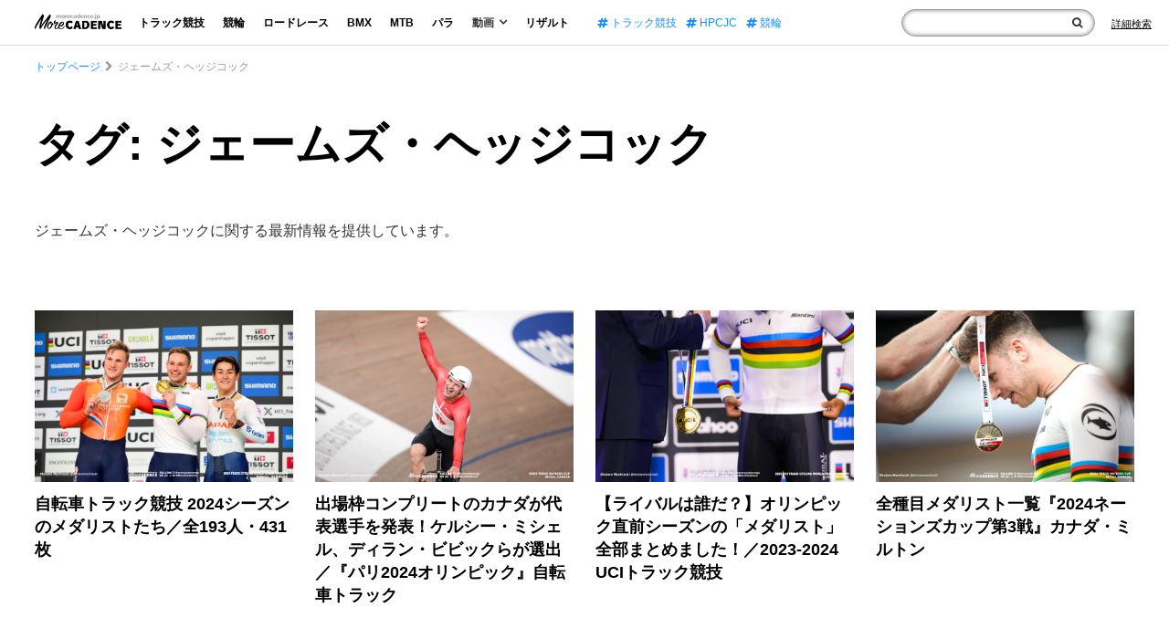

--- FILE ---
content_type: text/html; charset=UTF-8
request_url: https://morecadence.jp/tag/%E3%82%B8%E3%82%A7%E3%83%BC%E3%83%A0%E3%82%BA%E3%83%BB%E3%83%98%E3%83%83%E3%82%B8%E3%82%B3%E3%83%83%E3%82%AF
body_size: 9958
content:
<!doctype html>
<html lang="ja">
<head>
<link rel="preconnect" href="https://www.googletagmanager.com">
<link rel="preconnect" href="https://www.google-analytics.com">
<link rel="preconnect" href="https://fonts.gstatic.com">
<link rel="preconnect" href="https://fonts.googleapis.com">
<link rel="preload" as="font" type="font/woff2" href="https://morecadence.jp/wp-content/themes/morecadence2020/assets/fonts/fontawesome-webfont.woff2?v=4.7.0" crossorigin="anonymous">

<!-- Google Tag Manager -->
<script>(function(w,d,s,l,i){w[l]=w[l]||[];w[l].push({'gtm.start':
new Date().getTime(),event:'gtm.js'});var f=d.getElementsByTagName(s)[0],
j=d.createElement(s),dl=l!='dataLayer'?'&l='+l:'';j.async=true;j.src=
'https://www.googletagmanager.com/gtm.js?id='+i+dl;f.parentNode.insertBefore(j,f);
})(window,document,'script','dataLayer','GTM-TC6D726');</script>
<meta charset="UTF-8">
<meta name="viewport" content="width=device-width, initial-scale=1">
<meta name="sitelock-site-verification" content="5219" />
<link rel="profile" href="http://gmpg.org/xfn/11">
<script type="application/ld+json">
    {
        "@context": "https://schema.org",
        "@type": "WebSite",
        "name": "サイト内検索",
        "url": "https://morecadence.jp/",
        "potentialAction": {
            "@type": "SearchAction",
            "target": "https://morecadence.jp/?s={search_term_string}",
            "query-input": "required name=search_term_string"
        }
    }
</script>
<meta name="format-detection" content="telephone=no">
            
    <link rel="stylesheet" href="https://morecadence.jp/wp-content/themes/morecadence2020/assets/css/style.min.css?202506181900">
<link rel="stylesheet" href="https://morecadence.jp/wp-content/themes/morecadence2020/assets/css/font-awesome.min.css" media="print" onload="this.media='all'">
	<style>img:is([sizes="auto" i], [sizes^="auto," i]) { contain-intrinsic-size: 3000px 1500px }</style>
	
		<!-- All in One SEO 4.7.8 - aioseo.com -->
		<title>タグ: ジェームズ・ヘッジコック | More CADENCE - 自転車トラック競技/ロードレース/競輪ニュース</title>
	<meta name="description" content="ジェームズ・ヘッジコックに関する最新情報を提供しています。" />
	<meta name="robots" content="max-snippet:-1, max-image-preview:large, max-video-preview:-1" />
	<meta name="google-site-verification" content="PFENPLrj106SwEqm41VV_7QRWmCg1cDMb7kfBtbSZbs" />
	<link rel="canonical" href="https://morecadence.jp/tag/%e3%82%b8%e3%82%a7%e3%83%bc%e3%83%a0%e3%82%ba%e3%83%bb%e3%83%98%e3%83%83%e3%82%b8%e3%82%b3%e3%83%83%e3%82%af" />
	<meta name="generator" content="All in One SEO (AIOSEO) 4.7.8" />
		<meta name="google" content="nositelinkssearchbox" />
		<!-- All in One SEO -->

<link rel='dns-prefetch' href='//stats.wp.com' />
<link rel='preconnect' href='//c0.wp.com' />
<link rel="alternate" type="application/rss+xml" title="More CADENCE - 自転車トラック競技/ロードレース/競輪ニュース &raquo; ジェームズ・ヘッジコック タグのフィード" href="https://morecadence.jp/tag/%e3%82%b8%e3%82%a7%e3%83%bc%e3%83%a0%e3%82%ba%e3%83%bb%e3%83%98%e3%83%83%e3%82%b8%e3%82%b3%e3%83%83%e3%82%af/feed" />
<style id='jetpack-sharing-buttons-style-inline-css'>
.jetpack-sharing-buttons__services-list{display:flex;flex-direction:row;flex-wrap:wrap;gap:0;list-style-type:none;margin:5px;padding:0}.jetpack-sharing-buttons__services-list.has-small-icon-size{font-size:12px}.jetpack-sharing-buttons__services-list.has-normal-icon-size{font-size:16px}.jetpack-sharing-buttons__services-list.has-large-icon-size{font-size:24px}.jetpack-sharing-buttons__services-list.has-huge-icon-size{font-size:36px}@media print{.jetpack-sharing-buttons__services-list{display:none!important}}.editor-styles-wrapper .wp-block-jetpack-sharing-buttons{gap:0;padding-inline-start:0}ul.jetpack-sharing-buttons__services-list.has-background{padding:1.25em 2.375em}
</style>
<style id='global-styles-inline-css'>
:root{--wp--preset--aspect-ratio--square: 1;--wp--preset--aspect-ratio--4-3: 4/3;--wp--preset--aspect-ratio--3-4: 3/4;--wp--preset--aspect-ratio--3-2: 3/2;--wp--preset--aspect-ratio--2-3: 2/3;--wp--preset--aspect-ratio--16-9: 16/9;--wp--preset--aspect-ratio--9-16: 9/16;--wp--preset--color--black: #000000;--wp--preset--color--cyan-bluish-gray: #abb8c3;--wp--preset--color--white: #ffffff;--wp--preset--color--pale-pink: #f78da7;--wp--preset--color--vivid-red: #cf2e2e;--wp--preset--color--luminous-vivid-orange: #ff6900;--wp--preset--color--luminous-vivid-amber: #fcb900;--wp--preset--color--light-green-cyan: #7bdcb5;--wp--preset--color--vivid-green-cyan: #00d084;--wp--preset--color--pale-cyan-blue: #8ed1fc;--wp--preset--color--vivid-cyan-blue: #0693e3;--wp--preset--color--vivid-purple: #9b51e0;--wp--preset--gradient--vivid-cyan-blue-to-vivid-purple: linear-gradient(135deg,rgba(6,147,227,1) 0%,rgb(155,81,224) 100%);--wp--preset--gradient--light-green-cyan-to-vivid-green-cyan: linear-gradient(135deg,rgb(122,220,180) 0%,rgb(0,208,130) 100%);--wp--preset--gradient--luminous-vivid-amber-to-luminous-vivid-orange: linear-gradient(135deg,rgba(252,185,0,1) 0%,rgba(255,105,0,1) 100%);--wp--preset--gradient--luminous-vivid-orange-to-vivid-red: linear-gradient(135deg,rgba(255,105,0,1) 0%,rgb(207,46,46) 100%);--wp--preset--gradient--very-light-gray-to-cyan-bluish-gray: linear-gradient(135deg,rgb(238,238,238) 0%,rgb(169,184,195) 100%);--wp--preset--gradient--cool-to-warm-spectrum: linear-gradient(135deg,rgb(74,234,220) 0%,rgb(151,120,209) 20%,rgb(207,42,186) 40%,rgb(238,44,130) 60%,rgb(251,105,98) 80%,rgb(254,248,76) 100%);--wp--preset--gradient--blush-light-purple: linear-gradient(135deg,rgb(255,206,236) 0%,rgb(152,150,240) 100%);--wp--preset--gradient--blush-bordeaux: linear-gradient(135deg,rgb(254,205,165) 0%,rgb(254,45,45) 50%,rgb(107,0,62) 100%);--wp--preset--gradient--luminous-dusk: linear-gradient(135deg,rgb(255,203,112) 0%,rgb(199,81,192) 50%,rgb(65,88,208) 100%);--wp--preset--gradient--pale-ocean: linear-gradient(135deg,rgb(255,245,203) 0%,rgb(182,227,212) 50%,rgb(51,167,181) 100%);--wp--preset--gradient--electric-grass: linear-gradient(135deg,rgb(202,248,128) 0%,rgb(113,206,126) 100%);--wp--preset--gradient--midnight: linear-gradient(135deg,rgb(2,3,129) 0%,rgb(40,116,252) 100%);--wp--preset--font-size--small: 13px;--wp--preset--font-size--medium: 20px;--wp--preset--font-size--large: 36px;--wp--preset--font-size--x-large: 42px;--wp--preset--spacing--20: 0.44rem;--wp--preset--spacing--30: 0.67rem;--wp--preset--spacing--40: 1rem;--wp--preset--spacing--50: 1.5rem;--wp--preset--spacing--60: 2.25rem;--wp--preset--spacing--70: 3.38rem;--wp--preset--spacing--80: 5.06rem;--wp--preset--shadow--natural: 6px 6px 9px rgba(0, 0, 0, 0.2);--wp--preset--shadow--deep: 12px 12px 50px rgba(0, 0, 0, 0.4);--wp--preset--shadow--sharp: 6px 6px 0px rgba(0, 0, 0, 0.2);--wp--preset--shadow--outlined: 6px 6px 0px -3px rgba(255, 255, 255, 1), 6px 6px rgba(0, 0, 0, 1);--wp--preset--shadow--crisp: 6px 6px 0px rgba(0, 0, 0, 1);}:where(.is-layout-flex){gap: 0.5em;}:where(.is-layout-grid){gap: 0.5em;}body .is-layout-flex{display: flex;}.is-layout-flex{flex-wrap: wrap;align-items: center;}.is-layout-flex > :is(*, div){margin: 0;}body .is-layout-grid{display: grid;}.is-layout-grid > :is(*, div){margin: 0;}:where(.wp-block-columns.is-layout-flex){gap: 2em;}:where(.wp-block-columns.is-layout-grid){gap: 2em;}:where(.wp-block-post-template.is-layout-flex){gap: 1.25em;}:where(.wp-block-post-template.is-layout-grid){gap: 1.25em;}.has-black-color{color: var(--wp--preset--color--black) !important;}.has-cyan-bluish-gray-color{color: var(--wp--preset--color--cyan-bluish-gray) !important;}.has-white-color{color: var(--wp--preset--color--white) !important;}.has-pale-pink-color{color: var(--wp--preset--color--pale-pink) !important;}.has-vivid-red-color{color: var(--wp--preset--color--vivid-red) !important;}.has-luminous-vivid-orange-color{color: var(--wp--preset--color--luminous-vivid-orange) !important;}.has-luminous-vivid-amber-color{color: var(--wp--preset--color--luminous-vivid-amber) !important;}.has-light-green-cyan-color{color: var(--wp--preset--color--light-green-cyan) !important;}.has-vivid-green-cyan-color{color: var(--wp--preset--color--vivid-green-cyan) !important;}.has-pale-cyan-blue-color{color: var(--wp--preset--color--pale-cyan-blue) !important;}.has-vivid-cyan-blue-color{color: var(--wp--preset--color--vivid-cyan-blue) !important;}.has-vivid-purple-color{color: var(--wp--preset--color--vivid-purple) !important;}.has-black-background-color{background-color: var(--wp--preset--color--black) !important;}.has-cyan-bluish-gray-background-color{background-color: var(--wp--preset--color--cyan-bluish-gray) !important;}.has-white-background-color{background-color: var(--wp--preset--color--white) !important;}.has-pale-pink-background-color{background-color: var(--wp--preset--color--pale-pink) !important;}.has-vivid-red-background-color{background-color: var(--wp--preset--color--vivid-red) !important;}.has-luminous-vivid-orange-background-color{background-color: var(--wp--preset--color--luminous-vivid-orange) !important;}.has-luminous-vivid-amber-background-color{background-color: var(--wp--preset--color--luminous-vivid-amber) !important;}.has-light-green-cyan-background-color{background-color: var(--wp--preset--color--light-green-cyan) !important;}.has-vivid-green-cyan-background-color{background-color: var(--wp--preset--color--vivid-green-cyan) !important;}.has-pale-cyan-blue-background-color{background-color: var(--wp--preset--color--pale-cyan-blue) !important;}.has-vivid-cyan-blue-background-color{background-color: var(--wp--preset--color--vivid-cyan-blue) !important;}.has-vivid-purple-background-color{background-color: var(--wp--preset--color--vivid-purple) !important;}.has-black-border-color{border-color: var(--wp--preset--color--black) !important;}.has-cyan-bluish-gray-border-color{border-color: var(--wp--preset--color--cyan-bluish-gray) !important;}.has-white-border-color{border-color: var(--wp--preset--color--white) !important;}.has-pale-pink-border-color{border-color: var(--wp--preset--color--pale-pink) !important;}.has-vivid-red-border-color{border-color: var(--wp--preset--color--vivid-red) !important;}.has-luminous-vivid-orange-border-color{border-color: var(--wp--preset--color--luminous-vivid-orange) !important;}.has-luminous-vivid-amber-border-color{border-color: var(--wp--preset--color--luminous-vivid-amber) !important;}.has-light-green-cyan-border-color{border-color: var(--wp--preset--color--light-green-cyan) !important;}.has-vivid-green-cyan-border-color{border-color: var(--wp--preset--color--vivid-green-cyan) !important;}.has-pale-cyan-blue-border-color{border-color: var(--wp--preset--color--pale-cyan-blue) !important;}.has-vivid-cyan-blue-border-color{border-color: var(--wp--preset--color--vivid-cyan-blue) !important;}.has-vivid-purple-border-color{border-color: var(--wp--preset--color--vivid-purple) !important;}.has-vivid-cyan-blue-to-vivid-purple-gradient-background{background: var(--wp--preset--gradient--vivid-cyan-blue-to-vivid-purple) !important;}.has-light-green-cyan-to-vivid-green-cyan-gradient-background{background: var(--wp--preset--gradient--light-green-cyan-to-vivid-green-cyan) !important;}.has-luminous-vivid-amber-to-luminous-vivid-orange-gradient-background{background: var(--wp--preset--gradient--luminous-vivid-amber-to-luminous-vivid-orange) !important;}.has-luminous-vivid-orange-to-vivid-red-gradient-background{background: var(--wp--preset--gradient--luminous-vivid-orange-to-vivid-red) !important;}.has-very-light-gray-to-cyan-bluish-gray-gradient-background{background: var(--wp--preset--gradient--very-light-gray-to-cyan-bluish-gray) !important;}.has-cool-to-warm-spectrum-gradient-background{background: var(--wp--preset--gradient--cool-to-warm-spectrum) !important;}.has-blush-light-purple-gradient-background{background: var(--wp--preset--gradient--blush-light-purple) !important;}.has-blush-bordeaux-gradient-background{background: var(--wp--preset--gradient--blush-bordeaux) !important;}.has-luminous-dusk-gradient-background{background: var(--wp--preset--gradient--luminous-dusk) !important;}.has-pale-ocean-gradient-background{background: var(--wp--preset--gradient--pale-ocean) !important;}.has-electric-grass-gradient-background{background: var(--wp--preset--gradient--electric-grass) !important;}.has-midnight-gradient-background{background: var(--wp--preset--gradient--midnight) !important;}.has-small-font-size{font-size: var(--wp--preset--font-size--small) !important;}.has-medium-font-size{font-size: var(--wp--preset--font-size--medium) !important;}.has-large-font-size{font-size: var(--wp--preset--font-size--large) !important;}.has-x-large-font-size{font-size: var(--wp--preset--font-size--x-large) !important;}
:where(.wp-block-post-template.is-layout-flex){gap: 1.25em;}:where(.wp-block-post-template.is-layout-grid){gap: 1.25em;}
:where(.wp-block-columns.is-layout-flex){gap: 2em;}:where(.wp-block-columns.is-layout-grid){gap: 2em;}
:root :where(.wp-block-pullquote){font-size: 1.5em;line-height: 1.6;}
</style>
<link rel="https://api.w.org/" href="https://morecadence.jp/wp-json/" /><link rel="alternate" title="JSON" type="application/json" href="https://morecadence.jp/wp-json/wp/v2/tags/7750" />	<style>img#wpstats{display:none}</style>
		<!-- この URL で利用できる AMP HTML バージョンはありません。 --><link rel="icon" href="https://morecadence.jp/wp-content/uploads/2017/09/morecadence-150x150.gif" sizes="32x32" />
<link rel="icon" href="https://morecadence.jp/wp-content/uploads/2017/09/morecadence-200x200.gif" sizes="192x192" />
<link rel="apple-touch-icon" href="https://morecadence.jp/wp-content/uploads/2017/09/morecadence-200x200.gif" />
<meta name="msapplication-TileImage" content="https://morecadence.jp/wp-content/uploads/2017/09/morecadence-300x300.gif" />
</head>
<body class="archive tag tag-7750">
    <!-- Google Tag Manager (noscript) -->
<noscript><iframe src="https://www.googletagmanager.com/ns.html?id=GTM-TC6D726"
height="0" width="0" style="display:none;visibility:hidden"></iframe></noscript>
<!-- End Google Tag Manager (noscript) -->
    <!-- Header -->
    <header class="headWrap NewLib">
        <div class="headBlock">
            <p id="menuTrigger" class="menuTrigger"><span></span><span></span><span></span></p>
            <div class="logo">                <a href="https://morecadence.jp">
                    <img width="348" height="62"  decoding="async" src="https://morecadence.jp/wp-content/themes/morecadence2020/assets/images/2020/logo.png" alt="競輪/KEIRIN/ロードレースのメディア-More CADENCE">
                </a>
            </div>            <nav id="globalNav" class="globalNav">
                <p class="close"><span></span><span></span></p>
                <ul class="nav">
                    <li><a href="https://morecadence.jp/category/track">トラック競技</a></li>
                    <li><a href="https://morecadence.jp/category/keirin">競輪</a></li>
                    <li><a href="https://morecadence.jp/category/roadrace">ロードレース</a></li>
                    <li><a href="https://morecadence.jp/category/bmx">BMX</a></li>
                    <li><a href="https://morecadence.jp/category/mtb">MTB</a></li>
                    <li><a href="https://morecadence.jp/category/paracycling">パラ</a></li>
                    <li class="havMenu">
                        <p>動画<i class="fa fa-angle-down"></i></p>
                        <ul class="subMenu">
                            <li><a href="https://morecadence.jp/category/movie">全てを見る</a></li>
                            <li><a href="https://morecadence.jp/category/movie/rule-movie">ルール</a></li>
                            <li><a href="https://morecadence.jp/category/movie/race">レース</a></li>
                            <li><a href="https://morecadence.jp/category/movie/entertainment">エンタメ</a></li>
                        </ul>
                    </li>
                    <li><a href="https://morecadence.jp/result">リザルト</a></li>
                </ul>
                                <ul class="tag">
                                            <li><a href="https://morecadence.jp/tag/%e3%83%88%e3%83%a9%e3%83%83%e3%82%af%e7%ab%b6%e6%8a%80">
                            <i class="fa fa-hashtag"></i>
                            トラック競技                        </a></li>
                                            <li><a href="https://morecadence.jp/tag/hpcjc">
                            <i class="fa fa-hashtag"></i>
                            HPCJC                        </a></li>
                                            <li><a href="https://morecadence.jp/tag/%e7%ab%b6%e8%bc%aa">
                            <i class="fa fa-hashtag"></i>
                            競輪                        </a></li>
                                    </ul>
                                <ul class="sns">
                    <li><a href="https://twitter.com/morecadence" target="_blank" rel="noopener"><img width="1200" height="1227"  decoding="async" src="https://morecadence.jp/wp-content/themes/morecadence2020/assets/images/x-logo-w.svg" alt="twitter">Twitter</a></li>
                    <li><a href="https://www.youtube.com/channel/UCoayQdW5P_YDaKe2ldq6wDA" target="_blank" rel="noopener"><i class="fa fa-youtube-play"></i>YouTube</a></li>
                    <li><a href="https://www.facebook.com/morecadence/" target="_blank" rel="noopener"><i class="fa fa-facebook"></i>Facebook</a></li>
                    <li><a href="https://www.instagram.com/morecadencejp/" target="_blank" rel="noopener"><i class="fa fa-instagram"></i>Instagram</a></li>
                </ul>
                <div class="metaWrap">
                    <div class="logo">
                        <a href="https://morecadence.jp">
                            <img width="348" height="62" decoding="async" loading="lazy" src="https://morecadence.jp/wp-content/themes/morecadence2020/assets/images/2020/logo-w.png" alt="競輪/KEIRIN/ロードレースのメディア-More CADENCE">
                        </a>
                    </div>
                    <ul>
                        <li><a href="https://morecadence.jp/photo">写真素材の提供について</a></li>
                        <li><a href="https://morecadence.jp/recruit">採用情報</a></li>
                    </ul>
                </div>
            </nav>
            <div class="form">
                <div class="inner">
                    <form id="searchform" action="https://morecadence.jp">
                        <input type="text" name="s" id="text">
                        <button type="submit" value="検索" class="submitBtn" tabindex="0" aria-label="検索"><i class="fa fa-search"></i></button>
                        <p class="spTrigger"></p>
                    </form>
                    <div class="spTag">
                        <p>注目のタグ</p>
                                                <ul class="tag">
                                                            <li><a href="https://morecadence.jp/tag/%e3%83%88%e3%83%a9%e3%83%83%e3%82%af%e7%ab%b6%e6%8a%80">
                                    <i class="fa fa-hashtag"></i>
                                    トラック競技                                </a></li>
                                                            <li><a href="https://morecadence.jp/tag/hpcjc">
                                    <i class="fa fa-hashtag"></i>
                                    HPCJC                                </a></li>
                                                            <li><a href="https://morecadence.jp/tag/%e7%ab%b6%e8%bc%aa">
                                    <i class="fa fa-hashtag"></i>
                                    競輪                                </a></li>
                                                    </ul>
                                            </div>
                    <p class="close"><span></span><span></span></p>
                </div>
                <p class="formLink"><a href="https://morecadence.jp/search" aria-label="Search"><span>詳細検索</span><i class="fa fa-search"></i></a></p>
            </div>
        </div>
    </header>

    <!-- //Header -->

<div id="wrapper" class="wrapper">

<!-- Main Content Wrap -->
<div id="mainContentWrap" class="mainContentWrap">

<!-- Wrapper Contents -->
<div class="wrapperContents">
<script type="application/ld+json">
{
"@context": "https://schema.org",
"name": "パンくずリスト",
"@type": "BreadcrumbList",
    "itemListElement": [
        {
            "@type": "ListItem",
            "position": 1,
            "item": "https://morecadence.jp",
            "name": "More CADENCE"
        },
        {
            "@type": "ListItem",
            "position": 2,
            "item": "https://morecadence.jp/tag/%e3%82%b8%e3%82%a7%e3%83%bc%e3%83%a0%e3%82%ba%e3%83%bb%e3%83%98%e3%83%83%e3%82%b8%e3%82%b3%e3%83%83%e3%82%af",
            "name": "タグ: ジェームズ・ヘッジコック"
        }
    ]
}
</script>
<nav class="breadcrumbs"><ul>
    <li><a href="https://morecadence.jp">トップページ</a></li>
    <li>ジェームズ・ヘッジコック</li>
</ul></nav>
<!-- Main Contents -->
<main class="mainContents cf">

    <!-- Main -->
    <section class="mainBox">
        <h1 class="catTitle">タグ: ジェームズ・ヘッジコック</h1>
        <p class="catNotes">ジェームズ・ヘッジコックに関する最新情報を提供しています。</p>
        <div class="innerMain mainBoxContents">
                                                <article>
                        <div class="img"><a href="https://morecadence.jp/track/184794">
                            <img width="1960" height="1307" src="https://morecadence.jp/wp-content/uploads/2024/10/318-20241020-AL102093.jpg" class="attachment-full size-full wp-post-image" alt="太田海也, ハリー・ラブレイセン,Harrie Lavreysen,ジェフリー・ホーフラント,Jeffrey Hoogland,男子スプリント, Men&#039;s Sprint, 2024世界選手権トラック バレラップ, 2024 UCI CYCLING WORLD CHAMPIONSHIPS TRACK" decoding="async" loading="eager" srcset="https://morecadence.jp/wp-content/uploads/2024/10/318-20241020-AL102093.jpg 1960w, https://morecadence.jp/wp-content/uploads/2024/10/318-20241020-AL102093-300x200.jpg 300w, https://morecadence.jp/wp-content/uploads/2024/10/318-20241020-AL102093-1024x683.jpg 1024w, https://morecadence.jp/wp-content/uploads/2024/10/318-20241020-AL102093-768x512.jpg 768w, https://morecadence.jp/wp-content/uploads/2024/10/318-20241020-AL102093-1536x1024.jpg 1536w, https://morecadence.jp/wp-content/uploads/2024/10/318-20241020-AL102093-690x459.jpg 690w, https://morecadence.jp/wp-content/uploads/2024/10/318-20241020-AL102093-770x512.jpg 770w, https://morecadence.jp/wp-content/uploads/2024/10/318-20241020-AL102093-385x256.jpg 385w" sizes="auto, (max-width: 1960px) 100vw, 1960px" />                        </a></div>
                        <h2><a href="https://morecadence.jp/track/184794">
                            自転車トラック競技 2024シーズンのメダリストたち／全193人・431枚                        </a></h2>
                    </article>
                                    <article>
                        <div class="img"><a href="https://morecadence.jp/track/168940">
                            <img width="1960" height="1307" src="https://morecadence.jp/wp-content/uploads/2024/04/098-20240412-STR00483.jpg" class="attachment-full size-full wp-post-image" alt="ディラン・ビビック, BIBIC Dylan, CAN, 男子エリミネーション, MEN&#039;S Elimination, 2024トラックネーションズカップ ミルトン, 2024 UCI TRACK NATIONS CUP Milton, Canada" decoding="async" loading="eager" srcset="https://morecadence.jp/wp-content/uploads/2024/04/098-20240412-STR00483.jpg 1960w, https://morecadence.jp/wp-content/uploads/2024/04/098-20240412-STR00483-300x200.jpg 300w, https://morecadence.jp/wp-content/uploads/2024/04/098-20240412-STR00483-1024x683.jpg 1024w, https://morecadence.jp/wp-content/uploads/2024/04/098-20240412-STR00483-768x512.jpg 768w, https://morecadence.jp/wp-content/uploads/2024/04/098-20240412-STR00483-1536x1024.jpg 1536w, https://morecadence.jp/wp-content/uploads/2024/04/098-20240412-STR00483-690x459.jpg 690w, https://morecadence.jp/wp-content/uploads/2024/04/098-20240412-STR00483-770x512.jpg 770w, https://morecadence.jp/wp-content/uploads/2024/04/098-20240412-STR00483-385x256.jpg 385w" sizes="auto, (max-width: 1960px) 100vw, 1960px" />                        </a></div>
                        <h2><a href="https://morecadence.jp/track/168940">
                            出場枠コンプリートのカナダが代表選手を発表！ケルシー・ミシェル、ディラン・ビビックらが選出／『パリ2024オリンピック』自転車トラック                        </a></h2>
                    </article>
                                    <article>
                        <div class="img"><a href="https://morecadence.jp/track/168297">
                            <img width="1960" height="1307" src="https://morecadence.jp/wp-content/uploads/2023/08/228-20230806-STR06312.jpg" class="attachment-full size-full wp-post-image" alt="ユリ・レイタオ, LEITAO Iuri, POR, 男子オムニアム, MEN Elite Omnium, 2023世界選手権トラック グラスゴー, 2023 UCI CYCLING WORLD CHAMPIONSHIPS TRACK Glasgow, Great Britain" decoding="async" loading="eager" srcset="https://morecadence.jp/wp-content/uploads/2023/08/228-20230806-STR06312.jpg 1960w, https://morecadence.jp/wp-content/uploads/2023/08/228-20230806-STR06312-300x200.jpg 300w, https://morecadence.jp/wp-content/uploads/2023/08/228-20230806-STR06312-1024x683.jpg 1024w, https://morecadence.jp/wp-content/uploads/2023/08/228-20230806-STR06312-768x512.jpg 768w, https://morecadence.jp/wp-content/uploads/2023/08/228-20230806-STR06312-1536x1024.jpg 1536w, https://morecadence.jp/wp-content/uploads/2023/08/228-20230806-STR06312-690x459.jpg 690w, https://morecadence.jp/wp-content/uploads/2023/08/228-20230806-STR06312-770x512.jpg 770w, https://morecadence.jp/wp-content/uploads/2023/08/228-20230806-STR06312-385x256.jpg 385w" sizes="auto, (max-width: 1960px) 100vw, 1960px" />                        </a></div>
                        <h2><a href="https://morecadence.jp/track/168297">
                            【ライバルは誰だ？】オリンピック直前シーズンの「メダリスト」全部まとめました！／2023-2024 UCIトラック競技                        </a></h2>
                    </article>
                                    <article>
                        <div class="img"><a href="https://morecadence.jp/track/163453">
                            <img width="1960" height="1307" src="https://morecadence.jp/wp-content/uploads/2024/04/172-20240414-STR02244.jpg" class="attachment-full size-full wp-post-image" alt="ハリー・ラブレイセン, LAVREYSEN Harrie, NED, 男子スプリント, MEN&#039;S Sprint, 2024トラックネーションズカップ ミルトン, 2024 UCI TRACK NATIONS CUP Milton, Canada" decoding="async" loading="eager" srcset="https://morecadence.jp/wp-content/uploads/2024/04/172-20240414-STR02244.jpg 1960w, https://morecadence.jp/wp-content/uploads/2024/04/172-20240414-STR02244-300x200.jpg 300w, https://morecadence.jp/wp-content/uploads/2024/04/172-20240414-STR02244-1024x683.jpg 1024w, https://morecadence.jp/wp-content/uploads/2024/04/172-20240414-STR02244-768x512.jpg 768w, https://morecadence.jp/wp-content/uploads/2024/04/172-20240414-STR02244-1536x1024.jpg 1536w, https://morecadence.jp/wp-content/uploads/2024/04/172-20240414-STR02244-690x459.jpg 690w, https://morecadence.jp/wp-content/uploads/2024/04/172-20240414-STR02244-770x512.jpg 770w, https://morecadence.jp/wp-content/uploads/2024/04/172-20240414-STR02244-385x256.jpg 385w" sizes="auto, (max-width: 1960px) 100vw, 1960px" />                        </a></div>
                        <h2><a href="https://morecadence.jp/track/163453">
                            全種目メダリスト一覧『2024ネーションズカップ第3戦』カナダ・ミルトン                        </a></h2>
                    </article>
                                    <article>
                        <div class="img"><a href="https://morecadence.jp/track/141282">
                            <img width="1960" height="1307" src="https://morecadence.jp/wp-content/uploads/2023/02/048-20230223-AL100427.jpg" class="attachment-full size-full wp-post-image" alt="シーン・リチャードソン, Sean Richardson（CAN）, ディラン・ビビック, Dylan Bibic（CAN）, マティアス・ギルメット, Mathias Guillemette（CAN）, マイケル・フォーリー, Michael Foley（CAN）, 男子チームパシュート予選, MEN&#039;S TEAM PURSUIT Qualifying 2023トラックネーションズカップ ジャカルタ, 2023 TRACK NATIONS CUP Jakarta, Indonesia" decoding="async" loading="eager" srcset="https://morecadence.jp/wp-content/uploads/2023/02/048-20230223-AL100427.jpg 1960w, https://morecadence.jp/wp-content/uploads/2023/02/048-20230223-AL100427-300x200.jpg 300w, https://morecadence.jp/wp-content/uploads/2023/02/048-20230223-AL100427-1024x683.jpg 1024w, https://morecadence.jp/wp-content/uploads/2023/02/048-20230223-AL100427-768x512.jpg 768w, https://morecadence.jp/wp-content/uploads/2023/02/048-20230223-AL100427-1536x1024.jpg 1536w, https://morecadence.jp/wp-content/uploads/2023/02/048-20230223-AL100427-690x459.jpg 690w, https://morecadence.jp/wp-content/uploads/2023/02/048-20230223-AL100427-770x512.jpg 770w, https://morecadence.jp/wp-content/uploads/2023/02/048-20230223-AL100427-385x256.jpg 385w" sizes="auto, (max-width: 1960px) 100vw, 1960px" />                        </a></div>
                        <h2><a href="https://morecadence.jp/track/141282">
                            ニコラス・ポールやディラン・ビビック、世界選手権へ好調アピール／『2023パン・アメリカ選手権トラック』リザルト一覧                        </a></h2>
                    </article>
                                    <article>
                        <div class="img"><a href="https://morecadence.jp/track/127723">
                            <img width="1960" height="1307" src="https://morecadence.jp/wp-content/uploads/2022/05/176-20220514-AL101432.jpg" class="attachment-full size-full wp-post-image" alt="2022 Track Nations Cup, Milton, Canada" decoding="async" loading="eager" srcset="https://morecadence.jp/wp-content/uploads/2022/05/176-20220514-AL101432.jpg 1960w, https://morecadence.jp/wp-content/uploads/2022/05/176-20220514-AL101432-300x200.jpg 300w, https://morecadence.jp/wp-content/uploads/2022/05/176-20220514-AL101432-1024x683.jpg 1024w, https://morecadence.jp/wp-content/uploads/2022/05/176-20220514-AL101432-768x512.jpg 768w, https://morecadence.jp/wp-content/uploads/2022/05/176-20220514-AL101432-1536x1024.jpg 1536w, https://morecadence.jp/wp-content/uploads/2022/05/176-20220514-AL101432-690x459.jpg 690w, https://morecadence.jp/wp-content/uploads/2022/05/176-20220514-AL101432-770x512.jpg 770w, https://morecadence.jp/wp-content/uploads/2022/05/176-20220514-AL101432-385x256.jpg 385w" sizes="auto, (max-width: 1960px) 100vw, 1960px" />                        </a></div>
                        <h2><a href="https://morecadence.jp/track/127723">
                            パリに向け勢い付く若手に注目『2023年カナダ国内選手権』リザルト                        </a></h2>
                    </article>
                                    <article>
                        <div class="img"><a href="https://morecadence.jp/track/118481">
                            <img width="1960" height="1307" src="https://morecadence.jp/wp-content/uploads/2022/04/160-20220422-AL101395.jpg" class="attachment-full size-full wp-post-image" alt="ケルシー・ミシェル MITCHELL Kelsey, CAN, Women&#039;s Sprint, 2022 Track Nations Cup, Glasgow, Great Britain" decoding="async" loading="eager" srcset="https://morecadence.jp/wp-content/uploads/2022/04/160-20220422-AL101395.jpg 1960w, https://morecadence.jp/wp-content/uploads/2022/04/160-20220422-AL101395-300x200.jpg 300w, https://morecadence.jp/wp-content/uploads/2022/04/160-20220422-AL101395-1024x683.jpg 1024w, https://morecadence.jp/wp-content/uploads/2022/04/160-20220422-AL101395-768x512.jpg 768w, https://morecadence.jp/wp-content/uploads/2022/04/160-20220422-AL101395-1536x1024.jpg 1536w, https://morecadence.jp/wp-content/uploads/2022/04/160-20220422-AL101395-690x459.jpg 690w, https://morecadence.jp/wp-content/uploads/2022/04/160-20220422-AL101395-770x512.jpg 770w, https://morecadence.jp/wp-content/uploads/2022/04/160-20220422-AL101395-385x256.jpg 385w" sizes="auto, (max-width: 1960px) 100vw, 1960px" />                        </a></div>
                        <h2><a href="https://morecadence.jp/track/118481">
                            ケルシー・ミシェルが4冠達成！10代の新世代選手も活躍／2022年カナダ国内選手権 リザルト                        </a></h2>
                    </article>
                                    <article>
                        <div class="img"><a href="https://morecadence.jp/track/116002">
                            <img width="1960" height="1307" src="https://morecadence.jp/wp-content/uploads/2022/05/205-20220513-AL101408.jpg" class="attachment-full size-full wp-post-image" alt="ケルシー・ミシェル MITCHELL Kelsey, CAN, マーサ・バヨナ BAYONA PINEDA Martha, COL, Semifinals, Women&#039;s Sprint, 2022 Track Nations Cup, Milton, Canada" decoding="async" loading="eager" srcset="https://morecadence.jp/wp-content/uploads/2022/05/205-20220513-AL101408.jpg 1960w, https://morecadence.jp/wp-content/uploads/2022/05/205-20220513-AL101408-300x200.jpg 300w, https://morecadence.jp/wp-content/uploads/2022/05/205-20220513-AL101408-1024x683.jpg 1024w, https://morecadence.jp/wp-content/uploads/2022/05/205-20220513-AL101408-768x512.jpg 768w, https://morecadence.jp/wp-content/uploads/2022/05/205-20220513-AL101408-1536x1024.jpg 1536w, https://morecadence.jp/wp-content/uploads/2022/05/205-20220513-AL101408-690x459.jpg 690w, https://morecadence.jp/wp-content/uploads/2022/05/205-20220513-AL101408-770x512.jpg 770w, https://morecadence.jp/wp-content/uploads/2022/05/205-20220513-AL101408-385x256.jpg 385w" sizes="auto, (max-width: 1960px) 100vw, 1960px" />                        </a></div>
                        <h2><a href="https://morecadence.jp/track/116002">
                            ケルシー・ミシェルやニコラス・ポールなど、世界選に向け準備万端のパン・アメリカ勢／『2022パン・アメリカ大陸選手権トラック』                        </a></h2>
                    </article>
                                    </div>
        <div class="allBtn"></div>
        <div class="pagesPageNav"></div>
    </section>
    <!-- //Main -->

</main>
</div>
<!-- //Wrapper Contents -->

</div>
<!-- //Main Content Wrap -->

</div>
<!-- Wrapper -->
<aside class="footBanner">
    <style>
    .footBanner li:nth-child(6),
    .footBanner li:nth-child(7) {
        border: 0.5px solid #aaa;
    }
</style>
<aside class="footBanner">
    <ul>
        <li><a href="http://keirin.jp/" target="_blank" rel="noopener" id="keirinJpBanner">
            <figure>
                <picture>
                    <source
                        width="600"
                        height="200"
                        type="image/webp"
                        srcset="https://morecadence.jp/wp-content/themes/morecadence2020/assets/images/banner01.webp">
                    <source
                        width="600"
                        height="200"
                        srcset="https://morecadence.jp/wp-content/themes/morecadence2020/assets/images/banner01.jpg">
                    <img
                        loading="lazy"
                        decoding="async"
                        width="600"
                        height="200"
                        src="https://morecadence.jp/wp-content/themes/morecadence2020/assets/images/banner01.jpg"
                        alt="keirin.jp">
                </picture>
            </figure>
        </a></li>
        <li><a href="https://keirin-marche.jp/girlskeirin/" target="_blank" rel="noopener" id="marcheGirlsKeirinBanner">
            <figure>
                <picture>
                    <source
                        width="600"
                        height="200"
                        type="image/webp"
                        srcset="https://morecadence.jp/wp-content/themes/morecadence2020/assets/images/banner02.webp">
                    <source
                        width="600"
                        height="200"
                        srcset="https://morecadence.jp/wp-content/themes/morecadence2020/assets/images/banner02.jpg">
                    <img
                        loading="lazy"
                        decoding="async"
                        width="600"
                        height="200"
                        src="https://morecadence.jp/wp-content/themes/morecadence2020/assets/images/banner02.jpg"
                        alt="ガールズケイリン">
                </picture>
            </figure>
        </a></li>
        <li><a href="https://keirin-marche.jp/" target="_blank" rel="noopener" id="marcheBanner">
            <figure>
                <picture>
                    <source
                        width="600"
                        height="200"
                        type="image/webp"
                        srcset="https://morecadence.jp/wp-content/themes/morecadence2020/assets/images/banner03.webp">
                    <source
                        width="600"
                        height="200"
                        srcset="https://morecadence.jp/wp-content/themes/morecadence2020/assets/images/banner03.jpg">
                    <img
                        loading="lazy"
                        decoding="async"
                        width="600"
                        height="200"
                        src="https://morecadence.jp/wp-content/themes/morecadence2020/assets/images/banner03.jpg"
                        alt="けいりんマルシェ">
                </picture>
            </figure>
        </a></li>

        <li><a href="https://www.jka-cycle.jp/" target="_blank" rel="noopener" id="jkaCycleBanner">
            <figure>
                <picture>
                    <source
                        width="600"
                        height="200"
                        type="image/webp"
                        srcset="https://morecadence.jp/wp-content/themes/morecadence2020/assets/images/banner05.webp">
                    <source
                        width="600"
                        height="200"
                        srcset="https://morecadence.jp/wp-content/themes/morecadence2020/assets/images/banner05.jpg">
                    <img
                        loading="lazy"
                        decoding="async"
                        width="600"
                        height="200"
                        src="https://morecadence.jp/wp-content/themes/morecadence2020/assets/images/banner05.jpg"
                        alt="JKAとオートレースの補助事業">
                </picture>
            </figure>
        </a></li>
        <li><a href="https://morecadence.jp/makeithappen2024/" target="_blank" rel="noopener" id="mih2024Banner">
            <figure>
                <picture>
                    <source
                        width="600"
                        height="200"
                        type="image/webp"
                        srcset="https://morecadence.jp/wp-content/themes/morecadence2020/assets/images/banner07.webp">
                    <source
                        width="600"
                        height="200"
                        srcset="https://morecadence.jp/wp-content/themes/morecadence2020/assets/images/banner07.jpg">
                    <img
                        loading="lazy"
                        decoding="async"
                        width="600"
                        height="200"
                        src="https://morecadence.jp/wp-content/themes/morecadence2020/assets/images/banner07.jpg"
                        alt="MAKE it HAPPEN 2024">
                </picture>
            </figure>
        </a></li>
        <li><a href="https://keirin-web.com/" target="_blank" rel="noopener" id="keirinWebBanner">
            <figure>
                <picture>
                    <source
                        width="600"
                        height="200"
                        type="image/webp"
                        srcset="https://morecadence.jp/wp-content/themes/morecadence2020/assets/images/banner09.webp">
                    <source
                        width="600"
                        height="200"
                        srcset="https://morecadence.jp/wp-content/themes/morecadence2020/assets/images/banner09.jpg">
                    <img
                        loading="lazy"
                        decoding="async"
                        width="600"
                        height="200"
                        src="https://morecadence.jp/wp-content/themes/morecadence2020/assets/images/banner09.jpg"
                        alt="月刊競輪WEB">
                </picture>
            </figure>
        </a></li>
        <li><a href="https://keirin-rookies.jp/" target="_blank" rel="noopener" id="keirinRookiesBanner">
            <figure>
                <picture>
                    <source
                        width="600"
                        height="200"
                        type="image/webp"
                        srcset="https://morecadence.jp/wp-content/themes/morecadence2020/assets/images/banner08.webp">
                    <source
                        width="600"
                        height="200"
                        srcset="https://morecadence.jp/wp-content/themes/morecadence2020/assets/images/banner08.jpg">
                    <img
                        loading="lazy"
                        decoding="async"
                        width="600"
                        height="200"
                        src="https://morecadence.jp/wp-content/themes/morecadence2020/assets/images/banner08.jpg"
                        alt="KEIRIN ROOKIES.JP">
                </picture>
            </figure>
        </a></li>
        <li><a href="https://recruit.keirin-autorace.or.jp/" target="_blank" rel="noopener" id="jkaRecruitBanner">
            <figure>
                <picture>
                    <source
                        width="600"
                        height="200"
                        type="image/webp"
                        srcset="https://morecadence.jp/wp-content/themes/morecadence2020/assets/images/banner10.webp">
                    <source
                        width="600"
                        height="200"
                        srcset="https://morecadence.jp/wp-content/themes/morecadence2020/assets/images/banner10.jpg">
                    <img
                        loading="lazy"
                        decoding="async"
                        width="600"
                        height="200"
                        src="https://morecadence.jp/wp-content/themes/morecadence2020/assets/images/banner10.jpg"
                        alt="JKA採用情報サイト">
                </picture>
            </figure>
        </a></li>
    </ul>
</aside>
</aside>

<footer class="footer NewLib">
    <section class="footerMeta">
        <div class="footLogo">
            <a href="https://morecadence.jp">
                <img
                    loading="lazy"
                    decoding="async"
                    width="286"
                    height="244"
                    src="https://morecadence.jp/wp-content/themes/morecadence2020/assets/images/2020/footlogo.svg"
                    alt="競輪/KEIRIN/ロードレースのメディア-More CADENCE">
            </a>
        </div>
        <div class="footMeta">
            <ul>
                <li><a href="https://morecadence.jp/photo">写真素材の提供について</a></li>
                <li><a href="https://morecadence.jp/recruit">採用情報</a></li>
            </ul>
            <p class="fb">///// Contact Us? please send in <a href="https://www.facebook.com/morecadence/" target="_blank" rel="noopener">Facebook Message</a></p>
            <p class="copyright">Copyright&copy; JKA.All Rights Reserved.</p>
        </div>
    </section>
    <section class="footjkaLogo">
        <div class="jkaLogo">
            <a href="https://www.keirin-autorace.or.jp/" rel="noopener" target="_blank">
                <figure>
                    <picture>
                        <source
                            width="750"
                            height="137"
                            type="image/webp"
                            srcset="https://morecadence.jp/wp-content/themes/morecadence2020/assets/images/jkalogo.webp">
                        <source
                            width="750"
                            height="137"
                            srcset="https://morecadence.jp/wp-content/themes/morecadence2020/assets/images/jkalogo.png">
                        <img
                            loading="lazy"
                            decoding="async"
                            width="750"
                            height="137"
                            src="https://morecadence.jp/wp-content/themes/morecadence2020/assets/images/jkalogo.png"
                            alt="公益財団法人 ＪＫＡ">
                    </picture>
                </figure>
            </a>
        </div>
        <p class="caution">競輪とオートレースの売上の一部は、<br class="spOnly">機械⼯業の振興や社会福祉等に役⽴てられています。<br class="spOnly">車券の購入は20歳になってから。競輪は適度に楽しみましょう。</p>
    </section>
</footer>

<script src="https://stats.wp.com/e-202551.js" id="jetpack-stats-js" data-wp-strategy="defer"></script>
<script id="jetpack-stats-js-after">
_stq = window._stq || [];
_stq.push([ "view", JSON.parse("{\"v\":\"ext\",\"blog\":\"131036387\",\"post\":\"0\",\"tz\":\"9\",\"srv\":\"morecadence.jp\",\"j\":\"1:14.2.1\"}") ]);
_stq.push([ "clickTrackerInit", "131036387", "0" ]);
</script>
<script async>
// slideUp
const slideUp = (el, duration = 300) => {
    el.style.height = el.offsetHeight + "px";
    el.offsetHeight;
    el.style.transitionProperty = "height, margin, padding";
    el.style.transitionDuration = duration + "ms";
    el.style.transitionTimingFunction = "ease";
    el.style.overflow = "hidden";
    el.style.height = 0;
    el.style.paddingTop = 0;
    el.style.paddingBottom = 0;
    el.style.marginTop = 0;
    el.style.marginBottom = 0;
    setTimeout(() => {
        el.style.display = "none";
        el.style.removeProperty("height");
        el.style.removeProperty("padding-top");
        el.style.removeProperty("padding-bottom");
        el.style.removeProperty("margin-top");
        el.style.removeProperty("margin-bottom");
        el.style.removeProperty("overflow");
        el.style.removeProperty("transition-duration");
        el.style.removeProperty("transition-property");
        el.style.removeProperty("transition-timing-function");
    }, duration);
};

// slideDown
const slideDown = (el, duration = 300) => {
    el.style.removeProperty("display");
    let display = window.getComputedStyle(el).display;
    if (display === "none") {
        display = "block";
    }
    el.style.display = display;
    let height = el.offsetHeight;
    el.style.overflow = "hidden";
    el.style.height = 0;
    el.style.paddingTop = 0;
    el.style.paddingBottom = 0;
    el.style.marginTop = 0;
    el.style.marginBottom = 0;
    el.offsetHeight;
    el.style.transitionProperty = "height, margin, padding";
    el.style.transitionDuration = duration + "ms";
    el.style.transitionTimingFunction = "ease";
    el.style.height = height + "px";
    el.style.removeProperty("padding-top");
    el.style.removeProperty("padding-bottom");
    el.style.removeProperty("margin-top");
    el.style.removeProperty("margin-bottom");
    setTimeout(() => {
        el.style.removeProperty("height");
        el.style.removeProperty("overflow");
        el.style.removeProperty("transition-duration");
        el.style.removeProperty("transition-property");
        el.style.removeProperty("transition-timing-function");
    }, duration);
};

// slideToggle
const slideToggle = (el, duration = 300) => {
    if (window.getComputedStyle(el).display === "none") {
        return slideDown(el, duration);
    } else {
        return slideUp(el, duration);
    }
};
document.addEventListener('DOMContentLoaded', () => {
    const menuTrigger = document.getElementById('menuTrigger');
    const globalNav = document.getElementById('globalNav');
    const havMenu = document.querySelector('#globalNav .havMenu');
    const subMenu = document.querySelector('#globalNav .subMenu');
    const fixedContainer = document.getElementById('wrapper');
    const mainContentWrap = document.getElementById('mainContentWrap');
    const closeBtn = document.querySelector('#globalNav .close');
    let currentScrollY = 0;
    let menuTriggerFlag = false;
    const openSpMenu = () => {
        currentScrollY = document.documentElement.scrollTop || document.body.scrollTop;;
        menuTrigger.classList.add('open');
        globalNav.classList.add('open');
        mainContentWrap.classList.add('open');
        // fixedContainer.style.position = 'fixed';
        // fixedContainer.style.top = -1 * currentScrollY + 50;
        menuTriggerFlag = true;
    }
    const closeSpMenu = () => {
        menuTrigger.classList.remove('open');
        globalNav.classList.remove('open');
        mainContentWrap.classList.remove('open');
        fixedContainer.setAttribute('style', '');
        // document.documentElement.scrollTop = currentScrollY;
        menuTriggerFlag = false;
    }
    menuTrigger.addEventListener('click', () => {
        if (menuTriggerFlag) {
            closeSpMenu();
        } else {
            openSpMenu();
        }
    });
    closeBtn.addEventListener('click', () => {
        if (menuTriggerFlag) {
            closeSpMenu();
        }
    });
    document.querySelectorAll('img').forEach((element) => {
        element.addEventListener('contextmenu', (event) => {
            event.preventDefault();
        });
    });
    mainContentWrap.addEventListener('touchmove', (event) => {
        if (menuTriggerFlag) {
            event.preventDefault();
        }
    }, { passive: true });
    havMenu.addEventListener('click', () => {
        slideToggle(subMenu, 300);
    });
    });
</script>
        <style>
/* raleway-700 - vietnamese_latin-ext_latin_cyrillic-ext_cyrillic */
@font-face {
    font-family: 'Raleway';
    font-style: normal;
    font-weight: 700;
    src: url('https://morecadence.jp/wp-content/themes/morecadence2020/assets/fonts/raleway-v18-vietnamese_latin-ext_latin_cyrillic-ext_cyrillic-700.woff2') format('woff2'); /* Super Modern Browsers */
    src: local(''),
        url('https://morecadence.jp/wp-content/themes/morecadence2020/assets/fonts/raleway-v18-vietnamese_latin-ext_latin_cyrillic-ext_cyrillic-700.woff') format('woff'), /* Modern Browsers */
        url('https://morecadence.jp/wp-content/themes/morecadence2020/assets/fonts/raleway-v18-vietnamese_latin-ext_latin_cyrillic-ext_cyrillic-700.eot'), /* IE9 Compat Modes */
        url('https://morecadence.jp/wp-content/themes/morecadence2020/assets/fonts/raleway-v18-vietnamese_latin-ext_latin_cyrillic-ext_cyrillic-700.ttf') format('truetype'), /* Safari, Android, iOS */
        url('https://morecadence.jp/wp-content/themes/morecadence2020/assets/fonts/raleway-v18-vietnamese_latin-ext_latin_cyrillic-ext_cyrillic-700.svg#Raleway') format('svg'); /* Legacy iOS */
    font-display: swap;
}
/* raleway-900 - vietnamese_latin-ext_latin_cyrillic-ext_cyrillic */
@font-face {
    font-family: 'Raleway';
    font-style: normal;
    font-weight: 900;
    src: url('https://morecadence.jp/wp-content/themes/morecadence2020/assets/fonts/raleway-v18-vietnamese_latin-ext_latin_cyrillic-ext_cyrillic-900.woff2') format('woff2'); /* Super Modern Browsers */
    src: local(''),
        url('https://morecadence.jp/wp-content/themes/morecadence2020/assets/fonts/raleway-v18-vietnamese_latin-ext_latin_cyrillic-ext_cyrillic-900.woff') format('woff'), /* Modern Browsers */
        url('https://morecadence.jp/wp-content/themes/morecadence2020/assets/fonts/raleway-v18-vietnamese_latin-ext_latin_cyrillic-ext_cyrillic-900.eot'), /* IE9 Compat Modes */
        url('https://morecadence.jp/wp-content/themes/morecadence2020/assets/fonts/raleway-v18-vietnamese_latin-ext_latin_cyrillic-ext_cyrillic-900.ttf') format('truetype'), /* Safari, Android, iOS */
        url('https://morecadence.jp/wp-content/themes/morecadence2020/assets/fonts/raleway-v18-vietnamese_latin-ext_latin_cyrillic-ext_cyrillic-900.svg#Raleway') format('svg'); /* Legacy iOS */
    font-display: swap;
}
</style>
    </body>
</html>


--- FILE ---
content_type: image/svg+xml
request_url: https://morecadence.jp/wp-content/themes/morecadence2020/assets/images/2020/footlogo.svg
body_size: 6540
content:
<?xml version="1.0" encoding="utf-8"?>
<!-- Generator: Adobe Illustrator 28.0.0, SVG Export Plug-In . SVG Version: 6.00 Build 0)  -->
<svg version="1.1" id="レイヤー_1" xmlns="http://www.w3.org/2000/svg" xmlns:xlink="http://www.w3.org/1999/xlink" x="0px"
	 y="0px" viewBox="0 0 418 138" style="enable-background:new 0 0 418 138;" xml:space="preserve">
<style type="text/css">
	.st0{fill:#FFFFFF;}
</style>
<g>
	<g>
		<g>
			<path class="st0" d="M169.1771393,72.3272324c-11.5918121,0-19.9020538-8.8922653-19.9020538-20.0075912
				c0-11.0098,8.151413-20.008667,19.9020538-20.008667c10.9042816,0,14.3974304,7.7809982,14.7150879,8.522377
				l-8.2574768,4.7110252c-1.0585022-1.7471161-2.2230682-3.7052879-6.2987823-3.7052879
				c-4.3406067,0-8.3102417,2.2230682-8.3102417,10.4272499c0,8.2580223,3.969635,10.5333138,8.3102417,10.5333138
				c3.9701843,0,5.1875153-1.9048691,6.2987823-3.7580528l8.2574768,4.7110252
				C183.6806335,64.2824097,180.1869354,72.3272324,169.1771393,72.3272324z"/>
			<path class="st0" d="M209.7194214,62.957943h-9.2104645l-1.9581757,8.5756798h-12.5447845l12.6503143-38.3757401h12.4920197
				l13.1801147,38.3757401h-12.5447998L209.7194214,62.957943z M207.7079468,54.4894028l-2.4351959-10.1628914h-0.582016
				l-2.2763672,10.1628914H207.7079468z"/>
			<path class="st0" d="M263.6533813,52.2663383c0,11.0103378-8.2574768,19.2672844-19.6910095,19.2672844h-15.4031677V33.1578827
				h15.4031677C255.3959045,33.1578827,263.6533813,41.2565384,263.6533813,52.2663383z M252.4314575,52.2663383
				c0-8.3102493-4.6577301-10.9564972-8.4690857-10.9564972h-5.0281372v22.0195999h5.0281372
				C247.7737274,63.3294411,252.4314575,60.5243607,252.4314575,52.2663383z"/>
			<path class="st0" d="M280.6405334,41.6269608v6.4581413h15.7208252v8.4690781h-15.7208252v6.5103645h18.5786743v8.4690781
				h-28.9537048V33.1578827h28.9537048v8.4690781H280.6405334z"/>
			<path class="st0" d="M341.4030762,33.1578827v38.3757401h-16.0917969l-9.6331177-27.7363625v27.7363625h-10.375V33.1578827
				H322.55896l8.4690857,27.5247688V33.1578827H341.4030762z"/>
			<path class="st0" d="M367.6523438,72.3272324c-11.5917969,0-19.9025879-8.8922653-19.9025879-20.0075912
				c0-11.0098,8.1514282-20.008667,19.9025879-20.008667c10.9037476,0,14.3979797,7.7809982,14.7145691,8.522377
				l-8.256958,4.7110252c-1.0585022-1.7471161-2.2225342-3.7052879-6.2993164-3.7052879
				c-4.3395081,0-8.3096924,2.2230682-8.3096924,10.4272499c0,8.2580223,3.9701843,10.5333138,8.3096924,10.5333138
				c3.9701843,0,5.1880493-1.9048691,6.2993164-3.7580528l8.256958,4.7110252
				C382.1558533,64.2824097,378.6626892,72.3272324,367.6523438,72.3272324z"/>
			<path class="st0" d="M398.5620728,41.6269608v6.4581413h15.7202759v8.4690781h-15.7202759v6.5103645h18.578125v8.4690781
				h-28.9542236V33.1578827h28.9542236v8.4690781H398.5620728z"/>
		</g>
		<g>
			<path class="st0" d="M4.252851,70.4603271c-0.4619634,1.0759201-1.114289,1.0598297-1.8533325,0.1715851
				c-1.4815929-1.6683426-2.5869286-5.3938065,0.0742366-11.8545609
				C6.7514353,48.5483589,25.0784225,19.9567261,37.2135696,4.265995c1.0133553-1.3895195,2.1107368-1.7978826,3.4948807-0.5665281
				c4.1481247,3.8005068,5.2507706,7.6349697,2.2124901,16.153656
				c-3.7361832,10.3505745-7.9638405,22.9735565-12.4703045,38.0906487
				C42.7778931,38.8859367,59.0486946,23.0790672,71.4661942,4.7844095c1.0160446-1.4985197,1.8881989-1.5852373,3.160675-0.2484093
				c4.2383499,4.5645218,3.0033951,10.5167933-0.0652924,15.8801851
				c-7.9584579,13.9446392-19.3715782,35.63591-25.1934471,51.1568298c-0.4611244,1.0759354-0.896286,1.0652008-1.7470207,0.2832718
				c-1.7049484-1.4565582-2.9291801-4.749527-0.9033928-11.8795128c1.7881508-6.3732185,9.1211014-21.4214363,16.522831-34.8361511
				c-12.76334,14.6961536-25.7840843,31.0186062-33.9704361,45.3930588
				c-0.5701256,1.0732498-1.1223335,1.385994-1.9757328,0.7122192c-3.5234394-2.6977844-5.0595722-6.5429382-3.8067036-13.255722
				c1.1313286-6.1729584,5.0891113-21.0862885,10.2291431-35.4268036
				C23.6816769,36.8913841,11.0263863,56.051033,4.252851,70.4603271z"/>
			<path class="st0" d="M103.3430862,72.3899155c-6.5892868-0.5056915-9.1035843-6.3118362-6.7885513-13.284977
				c1.8551178-5.6983833,7.4098206-11.905262,11.1115875-16.014782c-3.9165726,2.3896408-7.7077408,3.1530991-10.4495316,3.0854797
				c-2.4945755,3.796772-6.078743,6.6230927-10.7960129,6.6780128c-1.893158,7.2407646-7.4225845,15.9351692-13.8139877,17.8352928
				c-3.1101074,0.9515152-7.5612106,0.6704788-10.7903748-3.9531631
				c-3.5601311-5.1455803-2.0909691-12.5680618,1.7607689-19.2460823
				c3.4010735-5.8321762,8.9177361-10.4966736,14.0689201-10.7987709c2.5769806-0.1936646,3.9263992,0.6972389,5.6687851,3.055191
				c1.9910049,2.7066002,4.4630585,3.2820091,3.8805771,9.5262184c-0.0105667,0.4282188-0.1929398,0.8522034-0.2056198,1.3663292
				c2.4100418-0.3690414,4.934906-1.9353867,6.8146515-5.1469269c-6.273056-2.8981705,2.4024124-14.0012207,5.8322678-14.0025902
				c3.0009537-0.0112858,1.3043137,6.2054443-0.5212097,10.7037582c3.0094147-0.3542557,6.0435333-1.7367859,9.354393-3.8841476
				c1.1331787-0.7437134,1.9107132-0.9817543,2.574852-0.1077538c1.4980164,1.8368225,3.540451,5.9167519,0.8986206,8.7669754
				c-4.1390915,4.4412537-8.395813,10.1663666-10.04953,14.6695786c-1.7445145,4.6722336-0.7986603,8.0387573,1.9388885,8.2781982
				c3.4207382,0.3415833,7.9323959-5.2912827,10.8284531-11.4784355c0.3613281-0.7627449,0.9655838-0.9191017,1.2888718-0.1394691
				c0.4035416,1.0381699,0.6887894,3.3601837-0.3944016,5.5624886
				C113.1157913,68.9445648,108.0491333,72.7632065,103.3430862,72.3899155z M75.5168076,43.0689125
				c-2.362175,1.9135399-4.830719,4.6814156-6.7957077,7.8908539c-3.8453979,6.4209557-5.237114,14.1885262-3.0580521,16.2140694
				s7.5675735-0.9281998,12.0440292-8.6190338c1.43396-2.5368309,2.5192795-4.8250427,3.1721344-6.9519997
				C77.5838852,49.6350288,75.5266495,46.1551323,75.5168076,43.0689125z M82.2878265,43.1499481
				c-0.2732315-2.8361588-2.1748428-2.1966972-2.5790939,0.2795715c-0.3098907,2.1354141,0.4084778,4.2961922,2.0029526,5.7075729
				C82.2870941,46.6650467,82.4230576,44.6106415,82.2878265,43.1499481z"/>
			<path class="st0" d="M125.1671448,69.9228745c7.1027527,0.5183563,13.5265656-6.1815262,17.3501892-11.7460594
				c0.4457703-0.6747055,1.1310577-0.6578064,1.4550171,0.1218452c0.3254089,0.6937218,0.0091553,3.0868645-1.5881653,5.2764854
				c-3.7271271,5.1377754-10.4220734,8.916256-17.0212555,8.8387947
				c-10.8854904-0.0965424-14.3913956-10.8996277-8.5499649-21.8153534
				c5.8420944-10.9157066,14.6914749-15.1554909,18.91436-12.5651054c2.1100616,1.3381424,3.6207428,2.661499,4.944809,4.5806541
				c1.491684,2.0938873,0.6774902,7.3035049-3.0291748,11.5848236c-4.3250427,5.0370674-10.120636,7.1231499-15.9979019,2.0916824
				C118.7088623,64.105423,120.6322327,69.5544739,125.1671448,69.9228745z M132.7643738,50.3922615
				c2.8305359-3.5312691,4.8257751-7.9400978,3.6496124-8.9120255c-1.763504-1.5015144-9.002182,3.4643555-13.2293701,11.5045166
				c-0.2697449,0.5077858-0.5394897,1.0155716-0.7218628,1.4395561
				C126.5954971,57.184391,130.1993561,53.586235,132.7643738,50.3922615z"/>
		</g>
	</g>
	<g>
		<path class="st0" d="M127.1766357,12.3190165v8.808795h-4.4566879v-7.5655775c0-1.658185-0.9328308-2.6686163-2.4096832-2.6686163
			c-1.6843338,0.0522928-2.7200623,1.4253988-2.7200623,3.3163719v6.9178219h-4.4828415v-7.5655775
			c0-1.658185-0.9066849-2.6686163-2.3835297-2.6686163c-1.7096405,0.0522928-2.7723618,1.4253988-2.7723618,3.3163719v6.9178219
			h-4.4558487V7.1631222h4.4558487v2.3059406c0.9589844-1.6581855,2.5648727-2.4872785,4.6118851-2.5134249
			c2.2797928,0,3.964119,1.1917686,4.6641693,3.1611805c0.9066925-2.0731544,2.6163254-3.1350341,4.9222641-3.1611805
			C125.2072296,6.9556379,127.1766357,9.0540943,127.1766357,12.3190165z"/>
		<path class="st0" d="M144.4585419,14.1323938c0,4.3006544-3.0574341,7.150609-7.6178741,7.150609
			c-4.5857239,0-7.6431732-2.8499546-7.6431732-7.150609s3.0574493-7.1253066,7.6431732-7.1253066
			C141.4011078,7.0070872,144.4585419,9.8317385,144.4585419,14.1323938z M133.7056427,14.1838427
			c0,2.1768961,1.2702026,3.6275969,3.135025,3.6275969c1.8395233,0,3.1097412-1.4507008,3.1097412-3.6275969
			c0-2.1499062-1.2702179-3.6267538-3.1097412-3.6267538C134.9758453,10.5570889,133.7056427,12.0339365,133.7056427,14.1838427z"/>
		<path class="st0" d="M151.3502197,9.5205126c0.9589844-1.6320395,2.5387268-2.5387282,4.5342865-2.5648746v4.0417223
			c-2.5910187-0.2336302-4.3014984,0.9842844-4.5342865,2.9536953v7.1767559h-4.4819946V7.1631222h4.4819946V9.5205126z"/>
		<path class="st0" d="M171.0932465,15.3503084h-9.8200684c0.4411163,1.658185,1.6328888,2.5910196,3.2910767,2.5910196
			c1.2170715,0,2.408844-0.4925632,3.3416748-1.4253979l2.3582306,2.3059406
			c-1.4253998,1.5544434-3.5238495,2.461132-6.0887299,2.461132c-4.5604248,0-7.4103851-2.8499546-7.4103851-7.0991602
			c0-4.3268013,2.9536896-7.1767554,7.2805023-7.1767554C168.9686432,7.0070872,171.4036407,10.245863,171.0932465,15.3503084z
			 M166.791748,12.9406252c0-1.7104778-1.0880127-2.8238068-2.6939087-2.8238068
			c-1.5544434,0-2.6171722,1.1394749-2.9022522,2.8238068H166.791748z"/>
		<path class="st0" d="M185.8355865,10.1421213l-3.2126312,1.943265c-0.6477509-0.9066887-1.6067352-1.4507017-2.8238068-1.4507017
			c-1.736618,0-2.9283905,1.4245548-2.9283905,3.5238552c0,2.1499052,1.1917725,3.549159,2.9283905,3.549159
			c1.2693634,0,2.2536469-0.517868,2.8499603-1.5805912l3.2640686,1.91712
			c-1.1394653,2.0470066-3.3939667,3.2387753-6.3476562,3.2387753c-4.3006592,0-7.2029114-2.8499546-7.2029114-7.0991602
			c0-4.3006554,2.9275513-7.1767554,7.2552032-7.1767554C182.389328,7.0070872,184.6176758,8.1474066,185.8355865,10.1421213z"/>
		<path class="st0" d="M200.4488678,12.0077906v9.1200209h-4.3782501v-1.6067371
			c-0.9066772,1.1917686-2.3835297,1.8142204-4.2753448,1.8142204c-2.9790039,0-4.7932281-1.8142204-4.7932281-4.3790932
			c0-2.6424704,1.8918152-4.1969137,5.3633881-4.2230606h3.6790466v-0.2074833c0-1.373106-0.9066925-2.202199-2.7200623-2.202199
			c-1.1664734,0-2.6947632,0.4149685-4.1716156,1.1664648l-1.2693634-2.9536953
			c2.1760559-1.0104308,4.145462-1.5805902,6.4775543-1.5805902C198.1952209,6.9556379,200.4235687,8.846611,200.4488678,12.0077906
			z M196.0444794,16.3860416v-1.2432175h-2.8238068c-1.3469696,0-2.0208588,0.4664173-2.0208588,1.5029945
			c0,1.0104294,0.7253418,1.658186,1.9685669,1.658186C194.567627,18.3040047,195.7593994,17.5263596,196.0444794,16.3860416z"/>
		<path class="st0" d="M217.7054749,21.1278114h-4.4819946v-1.8395233
			c-0.9851227,1.2955093-2.4096832,2.0208607-4.1977539,2.0208607c-3.9379883,0-6.529007-2.9014034-6.529007-7.2290478
			c0-4.2745094,2.5648804-7.0983167,6.4252625-7.0983167c1.8395233,0,3.3163757,0.7253509,4.3014984,2.0208611V1.9034857h4.4819946
			V21.1278114z M213.2234802,14.1838427c0-2.1499062-1.2440643-3.6267538-3.109726-3.6267538
			c-1.8648224,0-3.1088867,1.4768476-3.1350403,3.6267538c0.0261536,2.1507502,1.2702179,3.6537447,3.1350403,3.6537447
			C211.9794159,17.8375874,213.2234802,16.3345928,213.2234802,14.1838427z"/>
		<path class="st0" d="M234.5732574,15.3503084h-9.8200684c0.4411163,1.658185,1.6328735,2.5910196,3.2910614,2.5910196
			c1.2170715,0,2.408844-0.4925632,3.3416748-1.4253979l2.3582306,2.3059406
			c-1.4253998,1.5544434-3.5238495,2.461132-6.0887299,2.461132c-4.5604248,0-7.4103851-2.8499546-7.4103851-7.0991602
			c0-4.3268013,2.9537048-7.1767554,7.2805023-7.1767554C232.4486542,7.0070872,234.8836365,10.245863,234.5732574,15.3503084z
			 M230.271759,12.9406252c0-1.7104778-1.088028-2.8238068-2.693924-2.8238068
			c-1.5544434,0-2.6171722,1.1394749-2.9022522,2.8238068H230.271759z"/>
		<path class="st0" d="M251.2588501,12.3190165v8.808795h-4.4566956v-7.5655775
			c0-1.6320391-0.9581299-2.6424694-2.4611206-2.6424694c-1.6320496,0-2.6686249,1.1656218-2.8499603,2.8238077v7.3842392
			h-4.4819946V7.1631222h4.4819946v2.2797947c0.9842834-1.6320395,2.5910187-2.4611325,4.6633301-2.4872789
			C249.2379913,6.9556379,251.2588501,9.0540943,251.2588501,12.3190165z"/>
		<path class="st0" d="M266.7526855,10.1421213l-3.2126465,1.943265c-0.6477356-0.9066887-1.60672-1.4507017-2.8237915-1.4507017
			c-1.7366333,0-2.9284058,1.4245548-2.9284058,3.5238552c0,2.1499052,1.1917725,3.549159,2.9284058,3.549159
			c1.2693481,0,2.2536316-0.517868,2.8499451-1.5805912l3.2640991,1.91712
			c-1.1394958,2.0470066-3.3939819,3.2387753-6.3476868,3.2387753c-4.3006592,0-7.2028961-2.8499546-7.2028961-7.0991602
			c0-4.3006554,2.9275665-7.1767554,7.2552032-7.1767554C263.306427,7.0070872,265.5347595,8.1474066,266.7526855,10.1421213z"/>
		<path class="st0" d="M282.1697693,15.3503084h-9.8200684c0.4411011,1.658185,1.6328735,2.5910196,3.2910461,2.5910196
			c1.2170715,0,2.408844-0.4925632,3.3416748-1.4253979l2.3582458,2.3059406
			c-1.425415,1.5544434-3.5238647,2.461132-6.0887451,2.461132c-4.5604248,0-7.4103699-2.8499546-7.4103699-7.0991602
			c0-4.3268013,2.9537048-7.1767554,7.2804871-7.1767554C280.045166,7.0070872,282.4801331,10.245863,282.1697693,15.3503084z
			 M277.8682556,12.9406252c0-1.7104778-1.0880127-2.8238068-2.6939087-2.8238068
			c-1.5544434,0-2.6171875,1.1394749-2.9022522,2.8238068H277.8682556z"/>
		<path class="st0" d="M288.1286011,19.1583996c0,1.2955093-0.9066772,2.1768951-2.1760559,2.1768951
			c-1.2693481,0-2.1507568-0.8813858-2.1507568-2.1768951c0-1.2693634,0.8814087-2.1499062,2.1507568-2.1499062
			C287.2219238,17.0084934,288.1286011,17.8890362,288.1286011,19.1583996z"/>
		<path class="st0" d="M295.4352417,21.5427799c0,3.1341896-2.2275085,4.8185215-5.0783081,4.7923756
			c-1.2946472,0-2.5387268-0.3103828-3.4977112-0.9066887l1.1403198-3.1350346
			c0.5178833,0.3112278,1.0627441,0.4925652,1.5805969,0.4925652c0.8291016,0.0261459,1.3731079-0.4664173,1.3731079-1.5282974
			V7.1631222h4.4819946V21.5427799z M295.7203369,3.1728497c0,1.3731055-1.0357361,2.3573899-2.5387268,2.3573899
			c-1.4768677,0-2.5395813-0.9842844-2.5395813-2.3573899c0-1.3992523,1.0627136-2.3835363,2.5395813-2.3835363
			C294.6846008,0.7893132,295.7203369,1.7735974,295.7203369,3.1728497z"/>
		<path class="st0" d="M314.504364,14.2099895c0,4.2492065-2.5387268,7.0730133-6.4513855,7.0730133
			c-1.813385,0-3.2902222-0.7253513-4.2745056-2.0208607v6.8916759h-4.4828491V7.1631222h4.4828491v1.8395233
			c0.9842834-1.2702074,2.408844-1.9955583,4.1707458-1.9955583C311.8880615,7.0070872,314.504364,9.8831873,314.504364,14.2099895z
			 M309.9962463,14.080101c0-2.1237602-1.2693787-3.6267538-3.1350403-3.6267538
			c-1.813385,0-3.0827332,1.5029936-3.0827332,3.6267538c0,2.1768951,1.2693481,3.6537437,3.0827332,3.6537437
			C308.7268677,17.7338448,309.9962463,16.2308502,309.9962463,14.080101z"/>
	</g>
</g>
<g>
	<path class="st0" d="M194.5338135,137.2106934h-41.4234772V109.218399h41.4234772V137.2106934z M156.2205963,134.1004333
		h35.2029724v-21.7717743h-35.2029724V134.1004333z"/>
	<circle class="st0" cx="173.8210602" cy="123.2147369" r="7.0025468"/>
	<g>
		<path class="st0" d="M207.8427429,135.5145569c-1.0566559,0-2.010025-0.1033173-2.8590393-0.3099365
			c-0.8500366-0.2066345-1.619278-0.4930573-2.3076935-0.8612976c-0.6894379-0.3672333-1.3093262-0.7978821-1.8606873-1.2919464
			c-0.5513458-0.493042-1.0331421-1.0270081-1.4463959-1.6018829l4.3054504-4.0640335
			c0.5973816,0.7119522,1.1886292,1.263298,1.7747498,1.6530228c0.5851135,0.3907623,1.2448883,0.5861359,1.9803619,0.5861359
			c0.8490295,0,1.5210724-0.2812958,2.015152-0.8449249c0.493042-0.5615845,0.7405853-1.4054871,0.7405853-2.5317154v-15.2598343
			h6.6479187v15.2946091c0,1.5159607-0.1943512,2.8242722-0.5851135,3.9269791
			c-0.3907471,1.1026917-0.9881287,2.0560455-1.7921448,2.8590393c-0.8040009,0.8040161-1.7624817,1.4126434-2.875412,1.8258972
			C210.4665222,135.3079224,209.2206116,135.5145569,207.8427429,135.5145569z"/>
		<path class="st0" d="M220.7959137,110.9881439h10.3334808c1.5159607,0,2.8948517,0.1892395,4.134613,0.5687408
			c1.2397766,0.378479,2.2954254,0.9298248,3.1689911,1.6530304c0.871521,0.7231979,1.5446014,1.6131287,2.015152,2.6697998
			c0.4705353,1.0566711,0.7058105,2.250412,0.7058105,3.5822525v0.0685349c0,1.4249191-0.257782,2.6759415-0.7753754,3.7551117
			c-0.5155487,1.0802002-1.2336273,1.9865036-2.1522064,2.7219772c-0.9185791,0.7344513-2.015152,1.2858047-3.2897034,1.6530304
			s-2.6575317,0.5513535-4.1509857,0.5513535h-3.3060608v6.889328h-6.6837158V110.9881439z M230.6486206,122.9756775
			c1.1927185,0,2.129715-0.2823257,2.8068848-0.8479996s1.0167694-1.3338776,1.0167694-2.3036041v-0.0695572
			c0-1.0382538-0.3395996-1.8299942-1.0167694-2.372139s-1.6243896-0.8142395-2.8416595-0.8142395h-3.1342163v6.4075394H230.6486206
			z"/>
		<path class="st0" d="M242.1195831,110.9881439h6.2479706l9.9427185,12.7455139v-12.7455139h6.5793762v24.1131592h-5.8694763
			l-10.3211975-13.2283325v13.2283325h-6.5793915V110.9881439z"/>
	</g>
</g>
</svg>
